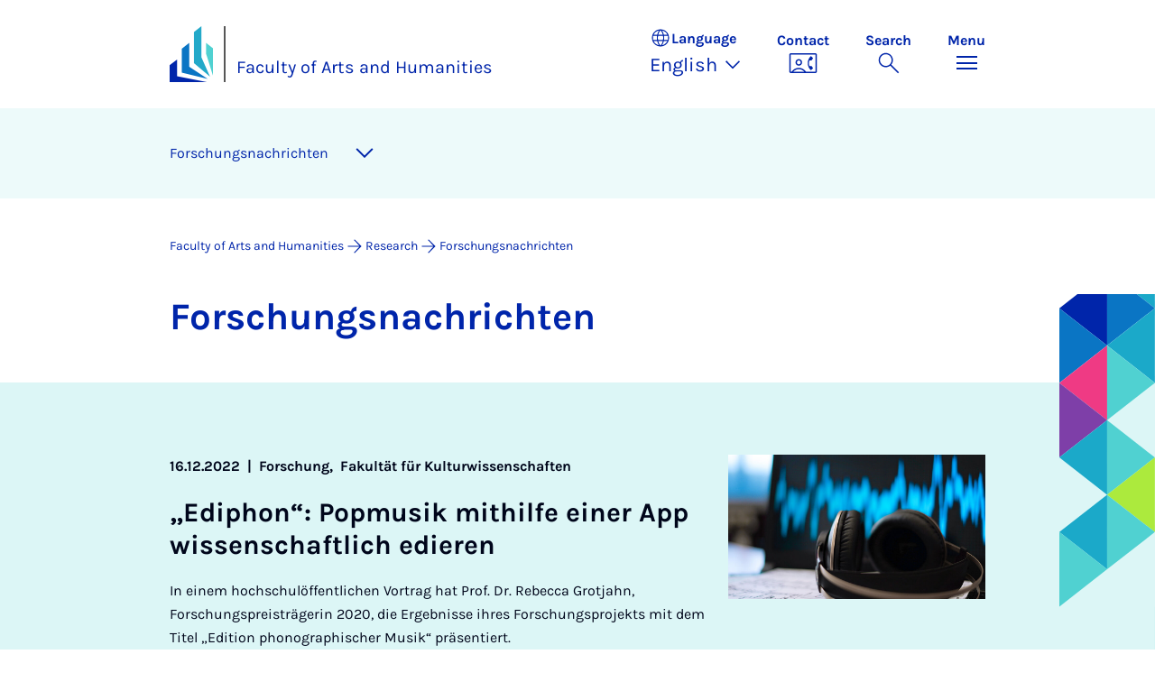

--- FILE ---
content_type: text/html; charset=utf-8
request_url: https://kw.uni-paderborn.de/en/forschung/forschungsnachrichten/page-10?tx_news_pi1%5B%40widget_0%5D%5BcurrentPage%5D=2&cHash=b6b9723a178945a9901730c6fa293fd1
body_size: 12080
content:
<!DOCTYPE html>
<html lang="en">
<head>

<meta charset="utf-8">
<!-- 
	Copyright Universität Paderborn

	This website is powered by TYPO3 - inspiring people to share!
	TYPO3 is a free open source Content Management Framework initially created by Kasper Skaarhoj and licensed under GNU/GPL.
	TYPO3 is copyright 1998-2026 of Kasper Skaarhoj. Extensions are copyright of their respective owners.
	Information and contribution at https://typo3.org/
-->


<link rel="icon" href="/_assets/2fef5a57ccfb6518b32ca960619c0f44/Icons/favicon.ico" type="image/vnd.microsoft.icon">
<title>Forschungsnachrichten - Faculty of Arts and Humanities | Paderborn University</title>
<meta name="generator" content="TYPO3 CMS">
<meta name="viewport" content="width=device-width, initial-scale=1, minimum-scale=1, maximum-scale=5">
<meta name="twitter:card" content="summary">
<meta property="upb:pageid" content="163744">
<meta property="upb:changed" content="22.10.2025 11:35:30">
<meta property="upb:changedts" content="1761125730">
<meta name="copyright" content="Universität Paderborn">


<link rel="stylesheet" href="/_assets/41f313ddc60e6583fa91411440628db0/Dist/Css/bootstrap.min.css?1768558488" media="all">
<link rel="stylesheet" href="/_assets/41f313ddc60e6583fa91411440628db0/Dist/Css/main.min.css?1768558488" media="all">
<link rel="stylesheet" href="/_assets/41f313ddc60e6583fa91411440628db0/Dist/Css/migration.min.css?1768558488" media="all">
<link rel="stylesheet" href="/_assets/41f313ddc60e6583fa91411440628db0/Dist/Css/form.min.css?1768558488" media="all">
<link rel="stylesheet" href="/_assets/a8952733f3b83a356cc583791cdab51b/Css/upbvideoshariff.css?1765275563" media="all">
<link rel="stylesheet" href="/_assets/90cf69ca398714856d10cc5ce2f52fad/css/upblibrecat.css?1764917050" media="all">
<link href="/_assets/41f313ddc60e6583fa91411440628db0/Dist/Css/newslist.min.css?1768558488" rel="stylesheet" >
<link href="/_assets/41f313ddc60e6583fa91411440628db0/Dist/Css/contact-card.min.css?1768558488" rel="stylesheet" >
<link href="/_assets/41f313ddc60e6583fa91411440628db0/Dist/Css/room-map.min.css?1768558488" rel="stylesheet" >
<link href="/_assets/41f313ddc60e6583fa91411440628db0/Dist/Css/stage.min.css?1768558488" rel="stylesheet" >
<link href="/_assets/41f313ddc60e6583fa91411440628db0/Dist/Css/anchor-navigation.min.css?1768558488" rel="stylesheet" >
<link href="/_assets/41f313ddc60e6583fa91411440628db0/Dist/Css/breadcrumb.min.css?1768558488" rel="stylesheet" >






<link rel="apple-touch-icon" sizes="57x57" href="/typo3conf/ext/upb_base/Resources/Public/Icons/favicons/apple-icon-57x57.png">
<link rel="apple-touch-icon" sizes="60x60" href="/typo3conf/ext/upb_base/Resources/Public/Icons/favicons/apple-icon-60x60.png">
<link rel="apple-touch-icon" sizes="72x72" href="/typo3conf/ext/upb_base/Resources/Public/Icons/favicons/apple-icon-72x72.png">
<link rel="apple-touch-icon" sizes="76x76" href="/typo3conf/ext/upb_base/Resources/Public/Icons/favicons/apple-icon-76x76.png">
<link rel="apple-touch-icon" sizes="114x114" href="/typo3conf/ext/upb_base/Resources/Public/Icons/favicons/apple-icon-114x114.png">
<link rel="apple-touch-icon" sizes="120x120" href="/typo3conf/ext/upb_base/Resources/Public/Icons/favicons/apple-icon-120x120.png">
<link rel="apple-touch-icon" sizes="144x144" href="/typo3conf/ext/upb_base/Resources/Public/Icons/favicons/apple-icon-144x144.png">
<link rel="apple-touch-icon" sizes="152x152" href="/typo3conf/ext/upb_base/Resources/Public/Icons/favicons/apple-icon-152x152.png">
<link rel="apple-touch-icon" sizes="180x180" href="/typo3conf/ext/upb_base/Resources/Public/Icons/favicons/apple-icon-180x180.png">
<link rel="icon" type="image/png" href="/typo3conf/ext/upb_base/Resources/Public/Icons/favicons/favicon-32x32.png" sizes="32x32">
<link rel="icon" type="image/png" href="/typo3conf/ext/upb_base/Resources/Public/Icons/favicons/favicon-96x96.png" sizes="96x96">
<link rel="icon" type="image/png" href="/typo3conf/ext/upb_base/Resources/Public/Icons/favicons/favicon-16x16.png" sizes="16x16">


<meta name="msapplication-TileImage" content="/typo3conf/ext/upb_base/Resources/Public/Icons/favicons/ms-icon-144x144.png">
<link href="/typo3conf/ext/upb/Resources/Public/Files/fonts/fontawesome-webfont.woff2" as="font" crossorigin>
<link rel="canonical" href="https://kw.uni-paderborn.de/en/forschung/forschungsnachrichten/page-10"/>
</head>
<body>

    
    

    
    








<header class="main-header sticky-top w-100">
    <nav class="navbar">
        <div class="container">
            
                    <div class="d-flex secondbrand-wrap">
                        <div class="imagemark-wrap">
                            <a class="navbar-imagemark" href="https://www.uni-paderborn.de/en/" title="Paderborn University - To the homepage">
                                
                                        <img alt="UPB Bildmarke" src="/_assets/41f313ddc60e6583fa91411440628db0/Dist/Media/images/imagemark.svg">
                                    
                            </a>
                        </div>
                        <div class="secondBrandBox">
                            
                                    
                                            <div class="secondBrandContent BrandContentText ">
                                                
                                                        <a href="/en/">
                                                            Faculty of Arts and Humanities
                                                        </a>
                                                    
                                            </div>
                                        
                                

                        </div>
                    </div>
                
            <div class="d-flex navbar-actions">
                <div class="navbar-action-item d-none d-lg-block lang-switch">
                    <button class="navbar-button" data-bs-toggle="popover" data-bs-placement="bottom"
                            data-bs-offset="-40,0" data-bs-content-id="popover-content" tabindex="0" role="button">
                        <span class="header">
                            <span>Language</span>
                            
<svg xmlns="http://www.w3.org/2000/svg" class="icon "><use xlink:href="#icon-language"></use></svg>

                            <span class="label">Language</span>
                        </span>
                        
                            
                        
                            
                                <span class="lang">English
<svg xmlns="http://www.w3.org/2000/svg" class="icon "><use xlink:href="#icon-expand_more"></use></svg>
</span>
                            
                        
                    </button>
                </div>
                
                    <div class="navbar-action-item d-none d-lg-block contact">
                        <a class="navbar-button" title="Continue to contact" href="/en/kontakt">
                            <span>Contact</span>
                            
<svg xmlns="http://www.w3.org/2000/svg" class="icon "><use xlink:href="#icon-contact_phone"></use></svg>

                        </a>
                    </div>
                
                <div class="d-flex navbar-actions_main">
                    <ul class="navbar-actions_main-items">
                        
                            <li class="d-none d-lg-block navbar-action-item">
                                <button class="navbar-button navbar-button--collapse-search" type="button"
                                        aria-controls="searchBarUPB" aria-expanded="false" aria-label="Toggle search">
                                    <span>Search</span>
                                    
<svg xmlns="http://www.w3.org/2000/svg" class="icon icon-open search"><use xlink:href="#icon-search"></use></svg>

                                    
<svg xmlns="http://www.w3.org/2000/svg" class="icon icon-close close"><use xlink:href="#icon-close"></use></svg>

                                </button>
                            </li>
                        
                        <li class="navbar-action-item">
                            <button class="navbar-button navbar-button--collapse-menu" type="button"
                                    aria-controls="navbarUPB" aria-expanded="false" aria-label="Toggle menu">
                                <span>Menu</span>
                                <div class="css-icon-wrapper">
                                    <div class="menu-toggle-icon"></div>
                                </div>
                            </button>
                        </li>
                    </ul>
                </div>
            </div>
        </div>
        <div id="popover-content" class="language-switcher d-none">
            <ul class="list-group list-group-flush">
                
                    
                    
                    
                        <li class="list-group-item" aria-current="false">
                            <a class="d-block" href="/forschung/forschungsnachrichten/seite-10">Deutsch</a>
                        </li>
                    
                
                    
                    
                    
                        <li class="list-group-item active" aria-current="true">
                            
                                    
                                        <a class="d-block disabled" href="/en/forschung/forschungsnachrichten/page-10" disabled="1" title="Not translated">English</a>
                                    
                                
                        </li>
                    
                
            </ul>
        </div>
    </nav>
    <nav class="navbar-collapse navbar-navigation bg-white collapse" id="navbarUPB">
        
<div class="container">
    <div class="row">
        <div class="col overflow-auto-mobile">
            <div class="controls">
                <button type="button" class="close-submenu">
                    Back
                </button>
                <ul class="breadcrumb" aria-label="breadcrumb">
                    <li>
                        <button type="button" aria-label="Back to main menu">
                            Main Menu
                        </button>
                    </li>
                </ul>
            </div>
            <div class="menu-wrapper">
                <div class="grid">
                    <ul class="main-menu" role="menubar">
                        
                            <li>
                                
                                        <button type="button" title="toggle submenu" class="toggle-submenu">
                                            Studium
                                            
<svg xmlns="http://www.w3.org/2000/svg" class="icon "><use xlink:href="#icon-arrow_forward"></use></svg>

                                        </button>
                                    
                                
                                    
    <ul role="menu">
        <li>
            <a href="/en/studies" role="">
                    Open Page &quot;Studium&quot;
            </a>
        </li>
        
            <li>
                
                        <button type="button" title="toggle submenu" class="toggle-submenu">
                            Studienorientierung
                            
<svg xmlns="http://www.w3.org/2000/svg" class="icon "><use xlink:href="#icon-arrow_forward"></use></svg>

                        </button>
                    
                
                    
    <ul role="menu">
        <li>
            <a href="/en/studium/studienorientierung" role="">
                    Open Page &quot;Studienorientierung&quot;
            </a>
        </li>
        
            <li>
                
                        <a href="/en/studium/studienorganisation/studienphasen-und-prozesse/studienstart-bachelor" role="">
                            Studienstart Bachelor
                        </a>
                    
                
            </li>
        
            <li>
                
                        <a href="/en/studium/studienorganisation/studienphasen-und-prozesse/studienstart-master" role="">
                            Studienstart Master
                        </a>
                    
                
            </li>
        
    </ul>

                
            </li>
        
            <li>
                
                        <button type="button" title="toggle submenu" class="toggle-submenu">
                            Studienangebot
                            
<svg xmlns="http://www.w3.org/2000/svg" class="icon "><use xlink:href="#icon-arrow_forward"></use></svg>

                        </button>
                    
                
                    
    <ul role="menu">
        <li>
            <a href="/en/studium/studienangebot" role="">
                    Open Page &quot;Studienangebot&quot;
            </a>
        </li>
        
            <li>
                
                        <a href="/en/studium/studienangebot/bachelor" role="">
                            Bachelor
                        </a>
                    
                
            </li>
        
            <li>
                
                        <a href="/en/studium/studienangebot/master" role="">
                            Master
                        </a>
                    
                
            </li>
        
            <li>
                
                        <a href="/en/graduiertenzentrum-kw/promovierende/phd-candidates" role="">
                            Promotion
                        </a>
                    
                
            </li>
        
    </ul>

                
            </li>
        
            <li>
                
                        <button type="button" title="toggle submenu" class="toggle-submenu">
                            Studienorganisation
                            
<svg xmlns="http://www.w3.org/2000/svg" class="icon "><use xlink:href="#icon-arrow_forward"></use></svg>

                        </button>
                    
                
                    
    <ul role="menu">
        <li>
            <a href="/en/studium/studienorganisation" role="">
                    Open Page &quot;Studienorganisation&quot;
            </a>
        </li>
        
            <li>
                
                        <a href="/en/studium/studienorganisation/studienphasen-und-prozesse/studien-und-semesterplanung" role="">
                            FAQs
                        </a>
                    
                
            </li>
        
            <li>
                
                        <a href="/en/studium/studienorganisation/studienphasen-und-prozesse/studien-und-semesterplanung" role="">
                            Fristen
                        </a>
                    
                
            </li>
        
            <li>
                
                        <button type="button" title="toggle submenu" class="toggle-submenu">
                            Studienphasen und -prozesse
                            
<svg xmlns="http://www.w3.org/2000/svg" class="icon "><use xlink:href="#icon-arrow_forward"></use></svg>

                        </button>
                    
                
                    
    <ul role="menu">
        <li>
            <a href="/en/studium/studienorganisation/studienphasen-und-prozesse" role="">
                    Open Page &quot;Studienphasen und -prozesse&quot;
            </a>
        </li>
        
            <li>
                
                        <a href="/en/studium/studienorganisation/studienphasen-und-prozesse/bewerbung-und-einschreibung" role="">
                            Bewerbung und Einschreibung
                        </a>
                    
                
            </li>
        
            <li>
                
                        <a href="/en/studium/studienorganisation/studienphasen-und-prozesse/studienstart-bachelor" role="">
                            Studienstart Bachelor
                        </a>
                    
                
            </li>
        
            <li>
                
                        <a href="/en/studium/studienorganisation/studienphasen-und-prozesse/studienstart-master" role="">
                            Studienstart Master
                        </a>
                    
                
            </li>
        
            <li>
                
                        <a href="/en/studium/studienorganisation/studienphasen-und-prozesse/studien-und-semesterplanung" role="">
                            Studien- und Semesterplanung
                        </a>
                    
                
            </li>
        
            <li>
                
                        <a href="/en/studium/studienorganisation/studienphasen-und-prozesse/rueckmeldung-beurlaubung-exmatrikulation-und-studienabschluss" role="">
                            Rückmeldung, Beurlaubung, Exmatrikulation und Studienabschluss
                        </a>
                    
                
            </li>
        
            <li>
                
                        <a href="/en/studium/studienorganisation/studienphasen-und-prozesse/abschlussarbeit-und-studienende" role="">
                            Abschlussarbeit und Studienende
                        </a>
                    
                
            </li>
        
            <li>
                
                        <a href="/en/studium/studienorganisation/studienphasen-und-prozesse/abschlussarbeit-und-studienende/abschlussfeier-preisverleihung" role="">
                            Abschlussfeier und Preisverleihung
                        </a>
                    
                
            </li>
        
    </ul>

                
            </li>
        
            <li>
                
                        <button type="button" title="toggle submenu" class="toggle-submenu">
                            Prüfungen und Leistungen
                            
<svg xmlns="http://www.w3.org/2000/svg" class="icon "><use xlink:href="#icon-arrow_forward"></use></svg>

                        </button>
                    
                
                    
    <ul role="menu">
        <li>
            <a href="/en/studium/studienorganisation/pruefungen-und-leistungen" role="">
                    Open Page &quot;Prüfungen und Leistungen&quot;
            </a>
        </li>
        
            <li>
                
                        <a href="/en/studium/studienorganisation/studienphasen-und-prozesse/studien-und-semesterplanung" role="">
                            Prüfungstermine
                        </a>
                    
                
            </li>
        
            <li>
                
                        <a href="/en/studium/studienorganisation/pruefungen-und-leistungen/pruefungsordnungen-und-checklisten" role="">
                            Prüfungsordnungen und Checklisten
                        </a>
                    
                
            </li>
        
            <li>
                
                        <a href="/en/studium/studienorganisation/studienphasen-und-prozesse/studien-und-semesterplanung" role="">
                            FAQs
                        </a>
                    
                
            </li>
        
            <li>
                
                        <a href="/en/fakultaet/gremien/pruefungsausschuesse-der-studiengaenge" role="">
                            Prüfungsausschüsse
                        </a>
                    
                
            </li>
        
    </ul>

                
            </li>
        
            <li>
                
                        <a href="/en/studium/studienorganisation/alle-formulare-fuer-studium-und-lehre" role="">
                            Übersichtsseite: Formulare für Studium und Lehre
                        </a>
                    
                
            </li>
        
            <li>
                
                        <button type="button" title="toggle submenu" class="toggle-submenu">
                            Zusatzqualifikationen, Kompetenzerwerb &amp; Engagement
                            
<svg xmlns="http://www.w3.org/2000/svg" class="icon "><use xlink:href="#icon-arrow_forward"></use></svg>

                        </button>
                    
                
                    
    <ul role="menu">
        <li>
            <a href="/en/studium/studienorganisation/zusatzqualifikationen-kompetenzerwerb-und-engagement" role="">
                    Open Page &quot;Zusatzqualifikationen, Kompetenzerwerb &amp; Engagement&quot;
            </a>
        </li>
        
            <li>
                
                        <a href="/en/studium/studienorganisation/zusatzqualifikationen-kompetenzerwerb-und-engagement/kulturwoche" role="">
                            Kulturwoche
                        </a>
                    
                
            </li>
        
    </ul>

                
            </li>
        
    </ul>

                
            </li>
        
            <li>
                
                        <button type="button" title="toggle submenu" class="toggle-submenu">
                            International studieren
                            
<svg xmlns="http://www.w3.org/2000/svg" class="icon "><use xlink:href="#icon-arrow_forward"></use></svg>

                        </button>
                    
                
                    
    <ul role="menu">
        <li>
            <a href="/en/international/studium-international" role="">
                    Open Page &quot;International studieren&quot;
            </a>
        </li>
        
            <li>
                
                        <a href="/en/international/studium-international/infowoche-ab-ins-ausland" role="">
                            Infowoche &quot;Ab ins Ausland&quot;
                        </a>
                    
                
            </li>
        
            <li>
                
                        <a href="/en/international/studium-international/outgoing" role="">
                            Outgoing
                        </a>
                    
                
            </li>
        
            <li>
                
                        <a href="/en/international/study-international/incoming" role="">
                            Incoming
                        </a>
                    
                
            </li>
        
    </ul>

                
            </li>
        
            <li>
                
                        <button type="button" title="toggle submenu" class="toggle-submenu">
                            Unterstützungsangebote und Anlaufstellen
                            
<svg xmlns="http://www.w3.org/2000/svg" class="icon "><use xlink:href="#icon-arrow_forward"></use></svg>

                        </button>
                    
                
                    
    <ul role="menu">
        <li>
            <a href="/en/studium/unterstuetzungsangebote-und-anlaufstellen" role="">
                    Open Page &quot;Unterstützungsangebote und Anlaufstellen&quot;
            </a>
        </li>
        
            <li>
                
                        <a href="/en/studium/unterstuetzungsangebote-und-anlaufstellen/begriffe-im-studium" role="">
                            Begriffe im Studium
                        </a>
                    
                
            </li>
        
            <li>
                
                        <a href="/en/studium/unterstuetzungsangebote-und-anlaufstellen/lehrenden-support" role="">
                            Lehrenden-Support
                        </a>
                    
                
            </li>
        
            <li>
                
                        <a href="/en/studium/unterstuetzungsangebote-und-anlaufstellen/praktikumskoordination" role="">
                            Praktikumskoordination
                        </a>
                    
                
            </li>
        
            <li>
                
                        <a href="/en/studium/fachschaften" role="">
                            Studentische Vertretungen, Fachschaftsräte und Initiativen
                        </a>
                    
                
            </li>
        
            <li>
                
                        <a href="/en/studium/unterstuetzungsangebote-und-anlaufstellen/studienbuerokw" role="">
                            StudienbüroKW
                        </a>
                    
                
            </li>
        
    </ul>

                
            </li>
        
    </ul>

                                
                            </li>
                        
                            <li>
                                
                                        <button type="button" title="toggle submenu" class="toggle-submenu">
                                            Forschung
                                            
<svg xmlns="http://www.w3.org/2000/svg" class="icon "><use xlink:href="#icon-arrow_forward"></use></svg>

                                        </button>
                                    
                                
                                    
    <ul role="menu">
        <li>
            <a href="/en/research" role="">
                    Open Page &quot;Forschung&quot;
            </a>
        </li>
        
            <li>
                
                        <a href="/en/forschung/forschung-zentren-werkstaetten-und-labore" role="">
                            Forschung: Zentren, Werkstätten und Labor­e
                        </a>
                    
                
            </li>
        
            <li>
                
                        <a href="/en/forschung/forschungsprojekte" role="">
                            Projekte
                        </a>
                    
                
            </li>
        
            <li>
                
                        <a href="/en/forschung/publikationen" role="">
                            Publikationen
                        </a>
                    
                
            </li>
        
            <li>
                
                        <a href="/en/research/research-reserve-and-committee" role="">
                            For­schungs­för­de­rung: Forschungsreserve und -kommission
                        </a>
                    
                
            </li>
        
            <li>
                
                        <a href="/en/forschung/forschungsnachrichten" role="">
                            Forschungsnachrichten
                        </a>
                    
                
            </li>
        
            <li>
                
                        <button type="button" title="toggle submenu" class="toggle-submenu">
                            Wis­­sen­­schaft­­li­che Qua­­li­­fi­­zie­rung im Graduiertenzentrum KW
                            
<svg xmlns="http://www.w3.org/2000/svg" class="icon "><use xlink:href="#icon-arrow_forward"></use></svg>

                        </button>
                    
                
                    
    <ul role="menu">
        <li>
            <a href="/en/graduate-center-kw" role="">
                    Open Page &quot;Wis­­sen­­schaft­­li­che Qua­­li­­fi­­zie­rung im Graduiertenzentrum KW&quot;
            </a>
        </li>
        
            <li>
                
                        <a href="/en/graduiertenzentrum-kw/promovierende/phd-candidates" role="">
                            Promotionsinteressierte
                        </a>
                    
                
            </li>
        
            <li>
                
                        <a href="/en/graduiertenzentrum-kw/promovierende/phd-candidates" role="">
                            Promovierende
                        </a>
                    
                
            </li>
        
            <li>
                
                        <a href="/en/graduiertenzentrum-kw/post-docs/postdocs" role="">
                            Postdocs
                        </a>
                    
                
            </li>
        
            <li>
                
                        <a href="/en/graduiertenzentrum-kw/jun-prof/junior-professors" role="">
                            Juniorprofessur
                        </a>
                    
                
            </li>
        
            <li>
                
                        <a href="/en/graduiertenzentrum-kw/post-docs/das-habilitationsverfahren/habilitation-postdoctoral-qualification-at-the-faculty-of-arts-and-humanities" role="">
                            Habilitationsverfahren
                        </a>
                    
                
            </li>
        
            <li>
                
                        <a href="/en/graduate-center-kw" role="">
                            Graduiertenzentrum KW
                        </a>
                    
                
            </li>
        
            <li>
                
                        <a href="https://www.uni-paderborn.de/jennyalonicenter" role="">
                            Jenny Aloni Center for Early-Career Researchers
                        </a>
                    
                
            </li>
        
    </ul>

                
            </li>
        
    </ul>

                                
                            </li>
                        
                            <li>
                                
                                        <button type="button" title="toggle submenu" class="toggle-submenu">
                                            International
                                            
<svg xmlns="http://www.w3.org/2000/svg" class="icon "><use xlink:href="#icon-arrow_forward"></use></svg>

                                        </button>
                                    
                                
                                    
    <ul role="menu">
        <li>
            <a href="/en/international" role="">
                    Open Page &quot;International&quot;
            </a>
        </li>
        
            <li>
                
                        <a href="/en/international/studium-international" role="">
                            Studium International
                        </a>
                    
                
            </li>
        
            <li>
                
                        <a href="/en/international/lehre-international" role="">
                            Lehre International
                        </a>
                    
                
            </li>
        
    </ul>

                                
                            </li>
                        
                            <li>
                                
                                        <button type="button" title="toggle submenu" class="toggle-submenu">
                                            Fakultät
                                            
<svg xmlns="http://www.w3.org/2000/svg" class="icon "><use xlink:href="#icon-arrow_forward"></use></svg>

                                        </button>
                                    
                                
                                    
    <ul role="menu">
        <li>
            <a href="/en/" role="">
                    Open Page &quot;Fakultät&quot;
            </a>
        </li>
        
            <li>
                
                        <button type="button" title="toggle submenu" class="toggle-submenu">
                            Über die Fakultät
                            
<svg xmlns="http://www.w3.org/2000/svg" class="icon "><use xlink:href="#icon-arrow_forward"></use></svg>

                        </button>
                    
                
                    
    <ul role="menu">
        <li>
            <a href="/en/fakultaet/ueber-die-fakultaet" role="">
                    Open Page &quot;Über die Fakultät&quot;
            </a>
        </li>
        
            <li>
                
                        <a href="/en/fakultaet/akademische-auszeichnungen-und-ehrungen" role="">
                            Akademische Auszeichnungen und Ehrungen
                        </a>
                    
                
            </li>
        
            <li>
                
                        <a href="/en/kontakt" role="">
                            Kontakt, Anreise und Lageplan
                        </a>
                    
                
            </li>
        
            <li>
                
                        <a href="/en/fakultaet/kurzportrait" role="">
                            Kurzportrait
                        </a>
                    
                
            </li>
        
            <li>
                
                        <a href="/en/fakultaet/kurzportrait" role="">
                            Fakultätsordnung
                        </a>
                    
                
            </li>
        
            <li>
                
                        <a href="/en/fakultaet/kurzportrait" role="">
                            Fakultätsentwicklungsplan
                        </a>
                    
                
            </li>
        
    </ul>

                
            </li>
        
            <li>
                
                        <a href="/en/news" role="">
                            Nachrichten aus der KW
                        </a>
                    
                
            </li>
        
            <li>
                
                        <a href="/en/events" role="">
                            Veranstaltungen aus der KW
                        </a>
                    
                
            </li>
        
            <li>
                
                        <button type="button" title="toggle submenu" class="toggle-submenu">
                            Organisation
                            
<svg xmlns="http://www.w3.org/2000/svg" class="icon "><use xlink:href="#icon-arrow_forward"></use></svg>

                        </button>
                    
                
                    
    <ul role="menu">
        <li>
            <a href="/en/fakultaet/organisation" role="">
                    Open Page &quot;Organisation&quot;
            </a>
        </li>
        
            <li>
                
                        <a href="/en/fakultaet/dekanat" role="">
                            Dekanat
                        </a>
                    
                
            </li>
        
            <li>
                
                        <a href="/en/fakultaet/dekanat/geschaeftsfuehrung-kw" role="">
                            Geschäftsführung
                        </a>
                    
                
            </li>
        
            <li>
                
                        <a href="/en/fakultaet/dekanat/sekretariate-im-dekanat" role="">
                            Sekretariate des Dekanats
                        </a>
                    
                
            </li>
        
            <li>
                
                        <a href="/en/fakultaet/dekanatsmitarbeiterinnen" role="">
                            Dekanatsmitarbeiter*innen
                        </a>
                    
                
            </li>
        
            <li>
                
                        <a href="/en/faculty/equal-opportunities-officer" role="">
                            Gleichstellungsbeauftragte
                        </a>
                    
                
            </li>
        
    </ul>

                
            </li>
        
            <li>
                
                        <button type="button" title="toggle submenu" class="toggle-submenu">
                            Gremien
                            
<svg xmlns="http://www.w3.org/2000/svg" class="icon "><use xlink:href="#icon-arrow_forward"></use></svg>

                        </button>
                    
                
                    
    <ul role="menu">
        <li>
            <a href="/en/fakultaet/gremien" role="">
                    Open Page &quot;Gremien&quot;
            </a>
        </li>
        
            <li>
                
                        <a href="/en/fakultaet/fakultaetsrat" role="">
                            Fakultätsrat
                        </a>
                    
                
            </li>
        
            <li>
                
                        <a href="/en/research/research-reserve-and-committee" role="">
                            Forschungskommission
                        </a>
                    
                
            </li>
        
            <li>
                
                        <a href="/en/fakultaet/gremien/kommission-zur-feststellung-der-eignung-im-fach-kunst" role="">
                            Kommission zur Feststellung der Eignung im Fach Kunst
                        </a>
                    
                
            </li>
        
            <li>
                
                        <a href="/en/fakultaet/gremien/kommission-zur-qualitaetsverbesserung-in-lehre-und-studium" role="">
                            Kommission zur Qualitätsverbesserung in Lehre und Studium
                        </a>
                    
                
            </li>
        
            <li>
                
                        <a href="/en/fakultaet/gremien/phd-board-promotionsausschuss" role="">
                            Promotionsausschuss
                        </a>
                    
                
            </li>
        
            <li>
                
                        <a href="/en/fakultaet/gremien/pruefungsausschuss-altsprachen-altgriechisch-latein-und-hebraeisch" role="">
                            Prüfungsausschuss Altsprachen (Altgriechisch, Latein und Hebräisch)
                        </a>
                    
                
            </li>
        
            <li>
                
                        <a href="/en/fakultaet/gremien/pruefungsausschuesse-der-studiengaenge" role="">
                            Prüfungsausschüsse der Studiengänge
                        </a>
                    
                
            </li>
        
            <li>
                
                        <a href="/en/fakultaet/gremien/pruefungsausschuss-unicertr" role="">
                            Prüfungsausschuss UNIcert®
                        </a>
                    
                
            </li>
        
            <li>
                
                        <a href="/en/fakultaet/gremien/qualitaetsmanagementkommission" role="">
                            Qualitätsmanagementkommission
                        </a>
                    
                
            </li>
        
            <li>
                
                        <a href="/en/fakultaet/gremien/studienbeirat" role="">
                            Studienbeirat
                        </a>
                    
                
            </li>
        
    </ul>

                
            </li>
        
            <li>
                
                        <button type="button" title="toggle submenu" class="toggle-submenu">
                            Beratung und Unterstützung
                            
<svg xmlns="http://www.w3.org/2000/svg" class="icon "><use xlink:href="#icon-arrow_forward"></use></svg>

                        </button>
                    
                
                    
    <ul role="menu">
        <li>
            <a href="/en/fakultaet/beratung-und-unterstuetzung" role="">
                    Open Page &quot;Beratung und Unterstützung&quot;
            </a>
        </li>
        
            <li>
                
                        <a href="/en/fakultaet/anlaufstellen-in-konfliktsituationen" role="">
                            Anlaufstellen in Konfliktsituationen
                        </a>
                    
                
            </li>
        
            <li>
                
                        <a href="/en/translate-to-english-graduiertenforum-der-fakultaet-fuer-kulturwissenschaften" role="">
                            Graduiertenforum KW
                        </a>
                    
                
            </li>
        
            <li>
                
                        <a href="/en/graduate-center-kw" role="">
                            Graduiertenzentrum KW
                        </a>
                    
                
            </li>
        
            <li>
                
                        <a href="/en/international" role="">
                            Internationales
                        </a>
                    
                
            </li>
        
            <li>
                
                        <a href="/en/fakultaet/it-support" role="">
                            IT-Support für Lehrende und Mitarbeitende
                        </a>
                    
                
            </li>
        
            <li>
                
                        <a href="/en/studium/unterstuetzungsangebote-und-anlaufstellen/praktikumskoordination" role="">
                            Praktikumskoordination KW
                        </a>
                    
                
            </li>
        
            <li>
                
                        <a href="/en/sekretariatsnetz-kw" role="">
                            Sekretariatsnetz KW
                        </a>
                    
                
            </li>
        
            <li>
                
                        <a href="/en/studium/unterstuetzungsangebote-und-anlaufstellen/studienbuerokw" role="">
                            Studienbüro KW
                        </a>
                    
                
            </li>
        
            <li>
                
                        <a href="/en/fakultaet/vertrauenspersonen-der-kw-fuer-mitarbeitende-in-technik-und-verwaltung" role="">
                            Vertrauenspersonen der KW für Mitarbeitende in Technik und Verwaltung
                        </a>
                    
                
            </li>
        
    </ul>

                
            </li>
        
    </ul>

                                
                            </li>
                        
                            <li>
                                
                                        <button type="button" title="toggle submenu" class="toggle-submenu">
                                            Institute und Zentren
                                            
<svg xmlns="http://www.w3.org/2000/svg" class="icon "><use xlink:href="#icon-arrow_forward"></use></svg>

                                        </button>
                                    
                                
                                    
    <ul role="menu">
        <li>
            <a href="/en/institutes-seminars-centers" role="">
                    Open Page &quot;Institute und Zentren&quot;
            </a>
        </li>
        
            <li>
                
                        <button type="button" title="toggle submenu" class="toggle-submenu">
                            Institute und Professuren
                            
<svg xmlns="http://www.w3.org/2000/svg" class="icon "><use xlink:href="#icon-arrow_forward"></use></svg>

                        </button>
                    
                
                    
    <ul role="menu">
        <li>
            <a href="/en/institute-und-professuren" role="">
                    Open Page &quot;Institute und Professuren&quot;
            </a>
        </li>
        
            <li>
                
                        <a href="/en/department-of-english-and-american-studies" role="">
                            Institut für Anglistik und Amerikanistik
                        </a>
                    
                
            </li>
        
            <li>
                
                        <a href="/en/institute-of-educational-science" role="">
                            Institut für Erziehungswissenschaft
                        </a>
                    
                
            </li>
        
            <li>
                
                        <a href="/en/institut-fuer-evangelische-theologie" role="">
                            Institut für Evangelische Theologie
                        </a>
                    
                
            </li>
        
            <li>
                
                        <a href="/en/institute-for-german-language-and-comparative-literature" role="">
                            Institut für Germanistik und Vergleichende Literaturwissenschaft
                        </a>
                    
                
            </li>
        
            <li>
                
                        <a href="/en/historical-institute" role="">
                            Historisches Institut
                        </a>
                    
                
            </li>
        
            <li>
                
                        <a href="/en/subject-philosophy" role="">
                            Institut für Humanwissenschaften - Fach Philosophie
                        </a>
                    
                
            </li>
        
            <li>
                
                        <a href="/en/subject-psychology" role="">
                            Institut für Humanwissenschaften - Fach Psychologie
                        </a>
                    
                
            </li>
        
            <li>
                
                        <a href="/en/subject-sociology" role="">
                            Institut für Humanwissenschaften - Fach Soziologie
                        </a>
                    
                
            </li>
        
            <li>
                
                        <a href="/en/paderborn-institute-of-islamic-theology" role="">
                            Paderborn Institute of Islamic Theology
                        </a>
                    
                
            </li>
        
            <li>
                
                        <a href="/en/institute-for-catholic-theology" role="">
                            Institut für Katholische Theologie
                        </a>
                    
                
            </li>
        
            <li>
                
                        <a href="/en/kunst-musik-textil" role="">
                            Institut für Kunst / Musik / Textil
                        </a>
                    
                
            </li>
        
            <li>
                
                        <a href="/en/institut-fuer-medienwissenschaften" role="">
                            Institut für Medienwissenschaften
                        </a>
                    
                
            </li>
        
            <li>
                
                        <a href="/en/department-of-romance-studies" role="">
                            Institut für Romanistik
                        </a>
                    
                
            </li>
        
            <li>
                
                        <a href="https://www.muwi-detmold-paderborn.de/" role="">
                            Musikwissenschaftliches Seminar Detmold / Paderborn
                        </a>
                    
                
            </li>
        
            <li>
                
                        <a href="/en/institute-und-zentren/die-professorinnen-der-fakultaet" role="">
                            Professuren der KW
                        </a>
                    
                
            </li>
        
    </ul>

                
            </li>
        
            <li>
                
                        <button type="button" title="toggle submenu" class="toggle-submenu">
                            Zentren
                            
<svg xmlns="http://www.w3.org/2000/svg" class="icon "><use xlink:href="#icon-arrow_forward"></use></svg>

                        </button>
                    
                
                    
    <ul role="menu">
        <li>
            <a href="/en/institutes-seminars-centers" role="">
                    Open Page &quot;Zentren&quot;
            </a>
        </li>
        
            <li>
                
                        <a href="/en/belz" role="">
                            Belgienzentrum (BELZ)
                        </a>
                    
                
            </li>
        
            <li>
                
                        <a href="https://historyofwomenphilosophers.org/" role="">
                            Center for the History of Women Philosophers and Scientists
                        </a>
                    
                
            </li>
        
            <li>
                
                        <a href="/en/cpop-transdisciplinary-research-centre-for-popular-music-cultures-and-creative-economies" role="">
                            C:POP. Transdisciplinary Research Center for Popular Music Cultures and Creative Economies
                        </a>
                    
                
            </li>
        
            <li>
                
                        <a href="/en/ieman" role="">
                            Institut zur interdisziplinären Erforschung des Mittelalters und seines Nachwirkens (IEMAN)
                        </a>
                    
                
            </li>
        
            <li>
                
                        <a href="/en/graduate-center-kw" role="">
                            Graduiertenzentrum KW
                        </a>
                    
                
            </li>
        
            <li>
                
                        <a href="/en/ibfm" role="">
                            Institut für Begabungsforschung in der Musik (IBFM)
                        </a>
                    
                
            </li>
        
            <li>
                
                        <a href="/en/historisches-institut/materielles-und-immaterielles-kulturerbe/kompetenzzentrum" role="">
                            Kom­pe­tenz­zen­trum für Kul­tur­er­be: ma­te­ri­ell - im­ma­te­ri­ell - di­gi­tal
                        </a>
                    
                
            </li>
        
            <li>
                
                        <a href="/en/seminar-fuer-juedische-studien-pnina-nave-levinson" role="">
                            Seminar für Jüdische Studien (Pnina Navè Levinson Seminar für Jüdische Studien)
                        </a>
                    
                
            </li>
        
            <li>
                
                        <a href="/en/zentrum-fuer-deutschsprachige-gegenwartsliteratur-zdg" role="">
                            Zentrum für deutschsprachige Gegenwartsliteratur (ZdG)
                        </a>
                    
                
            </li>
        
            <li>
                
                        <a href="/en/gender-studies" role="">
                            Zentrum für Geschlechterstudien/Gender Studies (ZG)
                        </a>
                    
                
            </li>
        
            <li>
                
                        <a href="/en/zekk" role="">
                            Zentrum für Komparative Theologie und Kulturwissenschaften (ZeKK)
                        </a>
                    
                
            </li>
        
            <li>
                
                        <a href="https://www.uni-paderborn.de/zenmem" role="">
                            Zentrum Musik – Edition – Medien (ZenMEM)
                        </a>
                    
                
            </li>
        
            <li>
                
                        <a href="http://www.uni-paderborn.de/zfs" role="">
                            Zentrum für Sprachlehre (ZfS)
                        </a>
                    
                
            </li>
        
    </ul>

                
            </li>
        
            <li>
                
                        <a href="/en/institute-und-zentren/die-professorinnen-der-fakultaet" role="">
                            Professuren der KW
                        </a>
                    
                
            </li>
        
            <li>
                
                        <a href="/en/institute-und-zentren/die-sekretariate-der-fakultaet" role="">
                            Sekretariate der KW
                        </a>
                    
                
            </li>
        
    </ul>

                                
                            </li>
                        
                    </ul>
                    <div class="active-submenu"></div>
                </div>
            </div>
            <div class="more-links">
                
                
            </div>
        </div>
    </div>
</div>





    </nav>
    <div class="navbar-collapse navbar-search bg-white collapse" id="searchBarUPB">
        <div class="container">
            <form class="form-inline" id="searchbox_000811303303555764227:ajae23nnrte"
                  action="https://www.google.com/cse" accept-charset="utf-8">
                <input type="hidden" name="cx" value="000811303303555764227:ajae23nnrte" />
                <input type="hidden" name="cof" value="FORID:0" />
                <div class="input-group">
                    <input class="form-control" type="search" name="q"
                        placeholder="Search (Google)"
                        aria-label="Search">
                    <button class="btn btn-primary search-submit-btn" type="submit">
                        
<svg xmlns="http://www.w3.org/2000/svg" class="icon icon-open"><use xlink:href="#icon-search"></use></svg>

                    </button>
                </div>
            </form>
            <script type="text/javascript">
                let form = document.getElementById("searchbox_000811303303555764227:ajae23nnrte");
                form.action='https://www.uni-paderborn.de/en/search';
                form.cof.value='FORID:11';
            </script>
        </div>
    </div>
</header>



    
    






        
        
        
    



    
        
        




<nav class="navbar navbar-scrollspy navbar-scrollspy-noStage navbar-expand-xl sticky-top">
    <div class="container">
        <div class="row g-0">
            <div class="navbar-mobile">
                <a class="navbar-title text-primary text-decoration-none d-xl-none" href="#"></a>
                <button class="navbar-toggler d-xl-none" type="button" data-bs-toggle="collapse"
                        data-bs-target="#navbarScroll-0" aria-controls="navbarScroll" aria-expanded="false"
                        aria-label="Toggle navigation">
                    
<svg xmlns="http://www.w3.org/2000/svg" class="icon "><use xlink:href="#icon-expand_more"></use></svg>

                </button>
                <div id="navbarScroll-0" class="collapse navbar-collapse">
                    <div id="main-scroll-nav" class="navbar-nav navbar-nav-scroll">
                        
                    </div>
                    <div class="navbar-nav-scroll-buttons" hidden>
                        <button class="navbar-nav-scroll-button navbar-nav-scroll-button-left" type="button">
                            
<svg xmlns="http://www.w3.org/2000/svg" class="icon "><use xlink:href="#icon-chevron_left"></use></svg>

                        </button>
                        <button class="navbar-nav-scroll-button navbar-nav-scroll-button-right" type="button">
                            
<svg xmlns="http://www.w3.org/2000/svg" class="icon "><use xlink:href="#icon-chevron_right"></use></svg>

                        </button>
                    </div>
                </div>
            </div>
        </div>
    </div>
</nav>



    

    
        

<div class="container container-breadcrumb">
    <nav class="breadcrumb-nav" aria-label="breadcrumb">
        <ol class="breadcrumb" itemscope itemtype="https://schema.org/BreadcrumbList">
            
                
                <li class="breadcrumb-item active"
                    itemtype="https://schema.org/ListItem"
                    itemprop="itemListElement"
                    itemscope
                    >
                    
                            <a href="/en/" itemprop="item" title="Faculty of Arts and Humanities">
                                <span itemprop="name">Faculty of Arts and Humanities</span>
                            </a>
                        
                    <meta itemprop="position" content="1"/>
                </li>
                
                    
<svg xmlns="http://www.w3.org/2000/svg" class="icon "><use xlink:href="#icon-arrow_forward"></use></svg>

                
            
                
                <li class="breadcrumb-item active"
                    itemtype="https://schema.org/ListItem"
                    itemprop="itemListElement"
                    itemscope
                    >
                    
                            <a href="/en/research" itemprop="item" title="Research">
                                <span itemprop="name">Research</span>
                            </a>
                        
                    <meta itemprop="position" content="2"/>
                </li>
                
                    
<svg xmlns="http://www.w3.org/2000/svg" class="icon "><use xlink:href="#icon-arrow_forward"></use></svg>

                
            
                
                <li class="breadcrumb-item active"
                    itemtype="https://schema.org/ListItem"
                    itemprop="itemListElement"
                    itemscope
                    aria-current="page">
                    
                            <a href="/en/forschung/forschungsnachrichten" itemprop="item" title="Forschungsnachrichten">
                                <span itemprop="name">Forschungsnachrichten</span>
                            </a>
                        
                    <meta itemprop="position" content="3"/>
                </li>
                
            
        </ol>
    </nav>
</div>


    

    
    <main class="main-content">
        
            <!--TYPO3SEARCH_begin--><div id="c508061" class="frame frame-layout-0">
                
                
                    



                
                
                    

    



                
                

    
    




		
		<div class="news">
			
			
    <!--TYPO3SEARCH_end-->
    
            



    <section class="news-list-view" id="news-container">
    

    <header class="container">
        

    
    
            
                

    
    
            <h2 class="ce-headline-left" data-scrollspy-text="" 
    >
                
                    
                    Forschung&shy;sna&shy;chricht&shy;en
                
            </h2>
        



            
        



    </header>



    <div class="container">
        <div class="news-list-items">
            
                    
                    
                        

        

        <div class="news-list-item news-list-item--top-news"
             itemscope
             itemtype="https://schema.org/NewsArticle">
            <div class="row">
                <div class="col-12 col-md-4 order-md-2">
                    <div class="news-list-item_image">
                        
                        
					        
						        
                                    <figure>
                                        <picture>
                                            <source srcset="/fileadmin/_processed_/1/c/csm_Popmusik_edieren_f7bb3de885.jpg" media="(max-width: 768px)">
							                <img loading="lazy" src="/fileadmin/_processed_/1/c/csm_Popmusik_edieren_393d6b6e92.jpg" width="992" height="558" alt="" />
                                            
                                        </picture>
                                    </figure>
						        
					        
			            
                    </div>
                </div>
                <div class="col-12 col-md-8">
                    <div class="news-list-item_body">
                        <div class="news-list-item_header">
                            <div class="news-list-item_meta" itemprop="datePublished"
                                 content="2022-12-16">
                                
                                <span class="news-list-item_date">
                                    
                                            16.12.2022
                                            
                                        
                                </span>
                                
                                    <span class="news-list-item_categories">
                                        &nbsp;|&nbsp;
                                        
                                            
                                                    <span>
                                                        Forschung,&nbsp;
                                                    </span>
                                                
                                        
                                            
                                                    <span>
                                                        Fakultät für Kulturwissenschaften
                                                    </span>
                                                
                                        
                                    </span>
                                
                            </div>
                            <a title="„Ediphon“: Popmusik mithilfe einer App wissenschaftlich edieren " href="/en/forschung/nachricht/ediphon-popmusik-mithilfe-einer-app-wissenschaftlich-edieren-forschungspreistraegerin-der-universitaet-paderborn-praesentiert-ergebnisse">
                                <h3 class="news-list-item_headline" itemprop="headline">
                                    „Edi&shy;phon“: Pop&shy;musik mith&shy;il&shy;fe ein&shy;er App wis&shy;senschaft&shy;lich edier&shy;en
                                </h3>
                            </a>
                        </div>

                        <div class="news-list-item_content">
                            <p class="news-list-item_teaser">
                                
                                        In einem hochschulöffentlichen Vortrag hat Prof. Dr. Rebecca Grotjahn, Forschungspreisträgerin 2020, die Ergebnisse ihres Forschungsprojekts mit dem Titel „Edition phonographischer Musik“ präsentiert. 
                                    
                            </p>
                            <a class="txt-link" title="„Ediphon“: Popmusik mithilfe einer App wissenschaftlich edieren " href="/en/forschung/nachricht/ediphon-popmusik-mithilfe-einer-app-wissenschaftlich-edieren-forschungspreistraegerin-der-universitaet-paderborn-praesentiert-ergebnisse">
                                
<svg xmlns="http://www.w3.org/2000/svg" class="icon arrow_forward"><use xlink:href="#icon-arrow_forward"></use></svg>

                                <span class="txt">
                                    Read more
                                </span>
                            </a>
                        </div>
                    </div>
                </div>
            </div>
        </div>
    


                    
                    
                        


    <ul class="f3-widget-paginator">
        
                
                <li class="previous">
                    <a href="/en/forschung/forschungsnachrichten/page-4" title="">
                        


                    </a>
                </li>
            
        
        
            
                    <li>
                        <a href="/en/forschung/forschungsnachrichten/page-1">1</a>
                    </li>
                

        
            
                    <li>
                        <a href="/en/forschung/forschungsnachrichten/page-2">2</a>
                    </li>
                

        
            
                    <li>
                        <a href="/en/forschung/forschungsnachrichten/page-3">3</a>
                    </li>
                

        
            
                    <li>
                        <a href="/en/forschung/forschungsnachrichten/page-4">4</a>
                    </li>
                

        
            
                    <li class="current">5</li>
                

        
        
        
                
            
    </ul>



                    
                
        </div>
    </div>
</section>


        
    <!--TYPO3SEARCH_begin-->

		</div>
		
	


                
                    



                
                
                    



                
            </div>
        


    
            <div id="c531916" class="frame frame-layout-0">
                
                
                    



                
                
    
        



    
    

                
    
    
    
    

    <div class="container">
        <div class="ce-textpic ">
            
                



            

            
                    <div class="ce-bodytext">
                        
                        <p>Ältere Forschungsnachrichten sind auf den <a href="https://www.uni-paderborn.de/en/university/press-communications-marketing/research-news" target="_blank">Forschungsseiten der Universität Paderborn</a>&nbsp;abrufbar.</p>
                    </div>
                

            
        </div>
    </div>

                
                    



                
                
                    



                
            </div>
        


    
            <div id="c923008" class="frame frame-layout-0">
                
                
                    



                
                
                


        
    
            <div id="c922991" class="frame frame-layout-0">
                
                
                    



                
                
                    

    
            <header class="container">
                

    
    
            
                

    
    
            <h2 class="" data-scrollspy-text="Kontakt" 
    >
                
                    
                    Prodekanin für Forschung, akademische Karrieren und Wissens&shy;transfer
                
            </h2>
        



            
        



                



                



            </header>
        



                
                

    
        
    
    
        

        <div class="plugin-content ce contact-card">
            <div class="container">
                <div class="row">
                    
                        



    

    
    
    <figure class="">
        <picture>
            
            
            
                
        
                
                    <source srcset="/fileadmin-kw/_processed_/8/a/csm_Ilka_Mindt_2025_3997822ad4.jpg" media="(max-width: 768px)">
                
            
    
            
            
            
            
                    
                        <img itemprop="image" class="img-fluid" src="/fileadmin-kw/_processed_/8/a/csm_Ilka_Mindt_2025_242459b69d.jpg" width="992" height="992" loading="lazy" alt="" />
                    
                
        </picture>
    </figure>



                    

                    <div class="content col-lg-9 hasImage">
                        <div class="row">
                            
                            
                                <div class="col col-xl-8 offset-lg-1">
                                    
                                            
    
            
                <h3 style="margin: 0" itemprop="name">
                    <a href="https://www.uni-paderborn.de/en/person/32079">Prof. Dr. Ilka Mindt</a>
                </h3>
            
            <h4 style="margin: 0">
                Faculty of Arts and Humanities » Dekanat Kulturwissenschaften
            </h4>
        
    
        <div class="row mt-1">
            
            <div class="adress col-xs-12 col-sm-12 col-md-6 col-lg-12 col-xl-6">
                    <span itemprop="homeLocation">Room J4.238</span>
                    <div class="adress" itemprop="address" itemscope
                         itemtype="https://schema.org/PostalAddress">
                        Paderborn University<br/>
                        <span itemprop="streetAddress">Warburger Str. 100 </span><br/>
                        <span itemprop="postalCode">33098</span> <span itemprop="addressLocality">Paderborn</span><br />
                        <br />
                    </div>
            </div>
            
             <div class="contact col-xs-12 col-sm-12 col-md-6 col-lg-12 col-xl-6">

                
                    <a href="tel:+495251602845" itemprop="telephone" class="txt-link">
                        
<svg xmlns="http://www.w3.org/2000/svg" class="icon "><use xlink:href="#icon-phone_in_talk"></use></svg>

                        <span class="txt">+49 5251 60-2845</span>
                    </a>
                
                
                
                        
                            <a href="mailto:forschungsdekanat@kw.uni-paderborn.de" class="txt-link">
                                
<svg xmlns="http://www.w3.org/2000/svg" class="icon "><use xlink:href="#icon-mail"></use></svg>

                                <span class="txt">Send E-Mail</span>
                            </a>
                            <meta itemprop="email" content="forschungsdekanat@kw.uni-paderborn.de"/>
                        
                    
                
                    


        
    





    
    

    <a id="show-map-label-696ddc13a968d" class="txt-link" href="#show-map-696ddc13a968d" data-bs-toggle="modal" data-bs-target="#show-map-696ddc13a968d">
        
                        
<svg xmlns="http://www.w3.org/2000/svg" class=" icon map-svg" height="48" width="48"><path d="M24 23.5q1.45 0 2.475-1.025Q27.5 21.45 27.5 20q0-1.45-1.025-2.475Q25.45 16.5 24 16.5q-1.45 0-2.475 1.025Q20.5 18.55 20.5 20q0 1.45 1.025 2.475Q22.55 23.5 24 23.5Zm0 16.55q6.65-6.05 9.825-10.975Q37 24.15 37 20.4q0-5.9-3.775-9.65T24 7q-5.45 0-9.225 3.75Q11 14.5 11 20.4q0 3.75 3.25 8.675Q17.5 34 24 40.05ZM24 44q-8.05-6.85-12.025-12.725Q8 25.4 8 20.4q0-7.5 4.825-11.95Q17.65 4 24 4q6.35 0 11.175 4.45Q40 12.9 40 20.4q0 5-3.975 10.875T24 44Zm0-23.6Z"></path></svg>

                        <span class="txt">Directions</span>
                    
    </a>
    <div class="map-modal modal fade" id="show-map-696ddc13a968d" tabindex="-1" aria-labelledby="show-map-label-696ddc13a968d" aria-hidden="true">
        <div class="modal-dialog modal-dialog-centered modal-xl">
            <div class="modal-content">
                <div class="modal-header">
                    <h3 class="modal-title fs-5">
                        
                                How to find the room <span class="font-monospace">J4.238</span>
                    </h3>
                    <button type="button" class="btn-close" data-bs-dismiss="modal" aria-label="Close"></button>
                </div>
                <div class="modal-body">
                    <div id="room-map-696ddc13a968d" class="map" style="margin-bottom: 12px; height: 60vh;" 
                        data-building="J4.238"
                        data-area="Prof. Dr. Ilka Mindt"
                        data-address="Warburger Str. 100 , 33098 Paderborn"
                        data-open-marker="1"
                        data-lang="en"
                    ></div>
                </div>
            </div>
        </div>
    </div>



                
                
            </div>
        </div>
    

                                        
                                </div>
                            
                            
                            
                        </div>
                        <div class="contact-card_decor">
                            <div class="contact-card_decor-top"></div>
                            <div class="contact-card_decor-bottom"></div>
                        </div>
                    </div>
                </div>

            </div>
        </div>
    



    


                
                    



                
                
                    



                
            </div>
        


    

                
                    



                
                
                    



                
            </div><!--TYPO3SEARCH_end-->
        
        <section class="wp-further-information">
            




        </section>
    </main>

    





        


    




<footer class="footer footer--sliced text-white">
    <div class="area-footer bg-middleblue">
        <div class="container position-relative">
            <div class="footer_grid">
                
                    
                        <div class="footer_column">
                            <h2 class="text-white mb-2 mb-lg-0">
                                Faculty of Arts and Humanities
                            </h2>
                        </div>
                        <div class="footer_column">
                            <address>
                                <p class="mb-2">
                                    Warburger Str. 100<br>
                                    
                                    33098 Paderborn<br>
                                    
                                            Germany
                                        
                                </p>
                                
                                    <p class="mb-0">
                                        Phone:
                                    </p>
                                    <a class="text-white" href="tel:+49 5251 60-3221"
                                       title="Telefon"
                                       target="_blank">
                                        +49 5251 60-3221
                                    </a>
                                
                                
                            </address>
                        </div>
                    
                
                

                

                <div class="footer_column">
                    



                </div>

                <div class="footer_column">
                    



                    <div class="footer_nav-section">
                        
                        
                                
      
    <div class="footer_nav-section">
        <h5 class="footer_headline footer_headline--mb text-white d-none d-sm-block">
            Social networks
        </h5>
    
        <ul class="nav footer_nav-social">
            
                <li class="nav-item">
                    <a href="https://www.instagram.com/kulturwissenschaften.upb/" onclick="_paq.push([&#039;trackEvent&#039;,&#039;AreaFooter-ByOrgaId&#039;,&#039;Instagram clicked&#039;,&#039;Instagram&#039;]);" title="Instagram">
                        
<svg xmlns="http://www.w3.org/2000/svg" class="icon "><use xlink:href="#icon-instagram_icon"></use></svg>

                    </a>
                </li>
            
            
                <li class="nav-item">
                    <a href="https://www.facebook.com/fkultur.upb/" onclick="_paq.push([&#039;trackEvent&#039;,&#039;AreaFooter-ByOrgaId&#039;,&#039;Facebook clicked&#039;,&#039;Facebook&#039;]);" title="Facebook">
                        
<svg xmlns="http://www.w3.org/2000/svg" class="icon "><use xlink:href="#icon-facebook_icon"></use></svg>

                    </a>
                </li>
            
            
            
            
            
        </ul>
    </div>



                            
                    </div>
                </div>
            </div>

            
            
        </div>
    </div>

    
        <div class="default-footer bg-primary">
            <div class="container position-relative">
                <div class="footer_grid">
                    <div class="footer_column">
                        




        
    


        <a href="http://www.uni-paderborn.de/en/" title="Universität Paderborn" class="d-flex justify-content-center justify-content-lg-start">
            <img class="img-fluid" alt="Universität Paderborn" src="/_assets/41f313ddc60e6583fa91411440628db0/Dist/Media/images/upb-logo-negativ-en.svg" width="384" height="123" />
        </a>
    


                    </div>

                    <div class="footer_column">
                        <address>
                            <p class="mb-2">Warburger Str. 100<br>33098 Paderborn<br>Germany</p>
                            <p class="mb-0">Phone University</p>
                            <a class="text-white" href="tel:+49 5251 60-0" title="Telefon" target="_blank">
                                +49 5251 60-0
                            </a>
                        </address>
                    </div>

                    <div class="footer_column">
                        

    <div class="footer_nav-section">
        <h5 class="footer_headline text-white d-none d-sm-block">
            Legal notice
        </h5>
        <ul class="nav footer_nav-policy ">
            
                    <li class="nav-item">
                        <a class="btn-icon-link p-0 text-white" title="Imprint" href="https://www.uni-paderborn.de/en/impressum">
                            
<svg xmlns="http://www.w3.org/2000/svg" class="icon "><use xlink:href="#icon-arrow_forward"></use></svg>

                            Imprint
                        </a>
                    </li>
                
            
                    <li class="nav-item">
                        <a class="btn-icon-link p-0 text-white" title="Data privacy" href="https://www.uni-paderborn.de/en/privacy-policy">
                            
<svg xmlns="http://www.w3.org/2000/svg" class="icon "><use xlink:href="#icon-arrow_forward"></use></svg>

                            Data privacy
                        </a>
                    </li>
                
            
                    <li class="nav-item">
                        <a class="btn-icon-link p-0 text-white" title="Whistleblower system" href="https://www.uni-paderborn.de/en/zv/organisational-advice-internal-auditing/whistleblower-system">
                            
<svg xmlns="http://www.w3.org/2000/svg" class="icon "><use xlink:href="#icon-arrow_forward"></use></svg>

                            Whistleblower system
                        </a>
                    </li>
                
            
        </ul>
    </div>
    


                    </div>

                    <div class="footer_column">
                        
      
    <div class="footer_nav-section">
        <h5 class="footer_headline footer_headline--mb text-white d-none d-sm-block">
            Social networks
        </h5>
    
        <ul class="nav footer_nav-social">
            
                <li class="nav-item">
                    <a href="https://www.instagram.com/uni_paderborn" onclick="_paq.push([&#039;trackEvent&#039;,&#039;AreaFooter-UPB&#039;,&#039;Instagram clicked&#039;,&#039;Instagram&#039;]);" title="Instagram">
                        
<svg xmlns="http://www.w3.org/2000/svg" class="icon "><use xlink:href="#icon-instagram_icon"></use></svg>

                    </a>
                </li>
            
            
                <li class="nav-item">
                    <a href="https://www.facebook.com/unipaderborn" onclick="_paq.push([&#039;trackEvent&#039;,&#039;AreaFooter-UPB&#039;,&#039;Facebook clicked&#039;,&#039;Facebook&#039;]);" title="Facebook">
                        
<svg xmlns="http://www.w3.org/2000/svg" class="icon "><use xlink:href="#icon-facebook_icon"></use></svg>

                    </a>
                </li>
            
            
                <li class="nav-item">
                    <a href="https://de.linkedin.com/school/uni-paderborn" onclick="_paq.push([&#039;trackEvent&#039;,&#039;AreaFooter-UPB&#039;,&#039;LinkedIn clicked&#039;,&#039;LinkedIn&#039;]);" title="LinkedIn">
                        
<svg xmlns="http://www.w3.org/2000/svg" class="icon "><use xlink:href="#icon-linkedin_icon"></use></svg>

                    </a>
                </li>
            
            
            
                <li class="nav-item">
                    <a href="https://www.youtube.com/user/upbvideo" onclick="_paq.push([&#039;trackEvent&#039;,&#039;AreaFooter-UPB&#039;,&#039;YouTube clicked&#039;,&#039;YouTube&#039;]);" title="Youtube">
                        
<svg xmlns="http://www.w3.org/2000/svg" class="icon "><use xlink:href="#icon-youtube_icon"></use></svg>

                    </a>
                </li>
            
            
        </ul>
    </div>



                    </div>
                </div>
            </div>
        </div>
    
</footer>

<!-- Matomo -->
<script type="text/javascript">
    var _paq = _paq || [];
    _paq.push(["setDomains", ["*.uni-paderborn.de"]]);
    _paq.push(['enableLinkTracking']);
    _paq.push(['setVisitorCookieTimeout','604800']);
    _paq.push(['setSessionCookieTimeout','1800']);
    _paq.push(['setReferralCookieTimeout','604800']);
    _paq.push(['trackPageView']);
    (function() {
        var u="//piwik.uni-paderborn.de/";
        _paq.push(['setTrackerUrl', u+'piwik.php']);
        _paq.push(['setSiteId', '212']);
        var d=document, g=d.createElement('script'), s=d.getElementsByTagName('script')[0];
        g.type='text/javascript'; g.async=true; g.defer=true; g.src=u+'piwik.js'; s.parentNode.insertBefore(g,s);
    })();
</script>
<noscript><p><img src="//piwik.uni-paderborn.de/piwik.php?idsite=212" style="border:0;" alt="" /></p></noscript>
<!-- End Matomo Code -->
<script src="/_assets/41f313ddc60e6583fa91411440628db0/Dist/js/bootstrap.min.js?1768558488"></script>
<script src="/_assets/41f313ddc60e6583fa91411440628db0/Dist/js/svg-sprite.min.js?1768558488"></script>
<script src="/_assets/41f313ddc60e6583fa91411440628db0/Dist/js/main.min.js?1768558488"></script>
<script src="/_assets/a8952733f3b83a356cc583791cdab51b/JavaScript/upbVideo.js?1765275563"></script>
<script src="/_assets/2fef5a57ccfb6518b32ca960619c0f44/Files/libs/jquery/dist/jquery.min.js?1765973030"></script>
<script src="/_assets/2fef5a57ccfb6518b32ca960619c0f44/Files/libs/modernizr/modernizr.js?1765973030"></script>
<script src="/_assets/2fef5a57ccfb6518b32ca960619c0f44/Files/libs/foundation/js/foundation.min.js?1765973030"></script>
<script src="/_assets/2fef5a57ccfb6518b32ca960619c0f44/Files/libs/hoverintent/jquery.hoverIntent.js?1765973030"></script>
<script src="/_assets/2fef5a57ccfb6518b32ca960619c0f44/Files/js/slick.min.js?1765973030"></script>
<script src="/_assets/2fef5a57ccfb6518b32ca960619c0f44/Files/libs/magnific/magnific.js?1765973030"></script>
<script src="/_assets/2fef5a57ccfb6518b32ca960619c0f44/Files/js/app.js?1765973030"></script>
<script src="/_assets/da037883643583719ff1c16a170c14d9/JavaScript/shariff.min.js?1729681039"></script>
<script src="/_assets/2fef5a57ccfb6518b32ca960619c0f44/Files/libs/jquery-lazyload/jquery.lazyload.min.js?1765973030"></script>
<script src="/_assets/2fef5a57ccfb6518b32ca960619c0f44/Files/js/gallery.js?1765973030"></script>
<script src="/_assets/90cf69ca398714856d10cc5ce2f52fad/js/upblibrecat.js?1764917050"></script>
<script defer="defer" src="/_assets/41f313ddc60e6583fa91411440628db0/Dist/js/newslist.min.js?1768558488"></script>
<script defer="defer" src="/_assets/41f313ddc60e6583fa91411440628db0/Dist/js/room-map.min.js?1768558488"></script>
<script defer="defer" src="/_assets/41f313ddc60e6583fa91411440628db0/Dist/js/navbar.min.js?1768558488"></script>
<script defer="defer" src="/_assets/41f313ddc60e6583fa91411440628db0/Dist/js/anchor-navigation.min.js?1768558488"></script>


</body>
</html>

--- FILE ---
content_type: text/css; charset=utf-8
request_url: https://kw.uni-paderborn.de/_assets/41f313ddc60e6583fa91411440628db0/Dist/Css/stage.min.css?1768558488
body_size: 2180
content:
.stage{position:relative;max-width:calc(1vw*100);max-width:calc(var(--vw, 1vw)*100)}.stage figure{margin:0;overflow:hidden}.stage .image{position:relative}.stage .image>figure img,.stage .image>figure video{position:absolute;right:0;top:0;-o-object-fit:cover;object-fit:cover;width:100%}.stage .image>figure,.stage .image .img-swiper{position:relative;margin-left:calc(1vw*-50);margin-left:calc(var(--vw, 1vw)*-50);left:50%;width:100%;min-width:calc(1vw*100);min-width:calc(var(--vw, 1vw)*100);background:#eee;vertical-align:top;z-index:0}.stage .image:before{content:"";position:absolute;z-index:1;background:url("../Media/decor/header-stage-left-xs.svg") no-repeat left bottom;background-size:contain;width:calc(1vw*26);width:calc(var(--vw, 1vw)*26);min-width:3.125rem;max-width:10.6875rem;aspect-ratio:1/1.2;left:calc(50% - 1vw*50);left:calc(50% - var(--vw, 1vw)*50);bottom:0;translate:0 65%}@media(max-width: 1399.98px){.stage .text{text-align:center;padding:0 2.5rem;margin:5rem auto}}.stage .text h1{font-size:2.125rem;line-height:2.4375rem;font-weight:500;color:#00061b;margin-bottom:1.5rem}.stage .text p{font-size:1rem;line-height:1.625rem;font-weight:400}.stage:before,.stage .image:before{pointer-events:none;transition:transform .6s}.scrolled .stage:before,.scrolled .stage .image:before{transform:translateX(-100%)}.stage:after{z-index:1030;pointer-events:none}.stage .icon-with-txt{justify-content:center;gap:.875rem;margin-bottom:1.375rem;font-size:1.375rem;line-height:1.625rem;font-weight:700}.stage .icon-with-txt .icon,.stage .icon-with-txt svg{width:2rem;height:2rem}@media(min-width: 834px){.stage .text{font-size:1.5rem;line-height:1.75rem;font-weight:400}.stage .text h1{font-size:3.75rem;line-height:4.5rem;font-weight:500}.stage .icon-with-txt{margin-bottom:1.25rem;font-size:1.875rem;line-height:2.25rem;font-weight:700}.stage .icon-with-txt img{margin-right:.625rem;width:2rem;height:2rem}}@media(min-width: 1400px){.stage .text{font-size:1rem;line-height:1.625rem;font-weight:400}.stage .text h1{font-size:3.75rem;line-height:4.5rem;font-weight:500}.stage .icon-with-txt{justify-content:initial}.stage .icon-with-txt+p{font-size:1.375rem;line-height:2.25rem;font-weight:400}.stage .image{position:relative}.stage .image>figure,.stage .image .img-swiper{margin-left:0;margin-left:initial;left:auto;left:initial}}.stage.small .image>figure{aspect-ratio:475/100}.stage.small .image>figure img{aspect-ratio:475/100}.stage.small .image>figure video{height:100%}.stage.small .image:before{display:none}@media(min-width: 834px){.stage.small .image:before{display:inline;display:initial;z-index:1025;translate:0 32.5%;height:12.5rem}}@media(min-width: 1400px){.stage.small:before{content:"";position:absolute;left:0;bottom:0;background:url("../Media/decor/header-stage-small-xl.svg") no-repeat left bottom;background-size:contain;translate:0;width:19.3125rem;height:100%;max-width:inherit;z-index:1035}.stage.small .image:before{display:none}}@media(min-width: 1920px){.stage.small:before{top:-5.03125rem;background-image:url("../Media/decor/header-stage-small-xxl/Column_1_1.svg"),url("../Media/decor/header-stage-small-xxl/Column_1_2.svg"),url("../Media/decor/header-stage-small-xxl/Column_1_3.svg"),url("../Media/decor/header-stage-small-xxl/Column_1_4.svg");background-position:left center;background-size:contain;background-repeat:no-repeat;width:32.1875rem;height:35.1875rem;transition:background-position .8s, opacity .4s ease-in;transform:none;transform:initial}.scrolled .stage.small:before{background-position:-112.65625rem center,-80.46875rem center,-48.28125rem center,-32.1875rem center;opacity:0}}.stage.big h1 span{opacity:0}.stage.big h1 span.showing{opacity:1;padding-right:.25rem;animation:blink-caret 1s step-end infinite}.stage.big h1 span.show{opacity:1}.stage.big h1 bdo[dir=rtl] span.showing{border-left:2px solid #00061b}.stage.big h1 bdo[dir=ltr] span.showing{border-right:2px solid #00061b}.stage.big .image>figure{aspect-ratio:16/9}.stage.big .image>figure video{height:100%}@media(max-width: 1399.98px){.stage.big .image:after{content:"";position:absolute;background:url("../Media/decor/triangle-left-to-right-50D1D1.svg") no-repeat center right;background-size:contain;width:calc(1vw*15);width:calc(var(--vw, 1vw)*15);min-width:3.0625rem;max-width:6.25rem;height:10rem;bottom:-5.015625rem;right:calc(50% - 1vw*50);right:calc(50% - var(--vw, 1vw)*50);z-index:1025}}.stage.big .stage_news_swiper .text .text-swiper{width:100%}.stage.big .stage_news_swiper .text .text-swiper .meta{font-weight:700;color:#0025aa}.stage.big .stage_news_swiper .text .text-swiper .meta .date{font-size:1rem}.stage.big .stage_news_swiper .text .text-swiper h1{margin-bottom:1.2em}.stage.big .stage_news_swiper .text .text-swiper .description{margin-bottom:1.5rem}.stage.big .stage_news_swiper .image .img-swiper{max-width:calc(1vw*100);max-width:calc(var(--vw, 1vw)*100)}.stage.big .stage_news_swiper .image .img-swiper:after{content:"";position:absolute;min-width:calc(1vw*50);min-width:calc(var(--vw, 1vw)*50);width:100%;height:100%;top:0;left:0;background:-webkit-gradient(linear, left top, left bottom, color-stop(51.26%, rgba(0, 6, 27, 0)), color-stop(82.05%, rgba(0, 6, 27, 0.7)));background:linear-gradient(180deg, rgba(0, 6, 27, 0) 51.26%, rgba(0, 6, 27, 0.7) 82.05%);z-index:1}.stage.big .stage_news_swiper .image .img-swiper img{aspect-ratio:16/9;-o-object-fit:cover;object-fit:cover}.stage.big .stage_news_swiper .navigation-row{position:absolute;width:100%;left:0;bottom:2.5rem}.stage.big .stage_news_swiper .navigation-row .swiper-control .swiper-control-arrow{color:#fff}.stage.big .stage_news_swiper .navigation-row .swiper-control .swiper-pagination-bullet{border-color:#fff}.stage.big .stage_news_swiper .navigation-row .swiper-control .swiper-pagination-bullet-active{background-color:#fff}@media screen and (min-width: 1400px)and (max-width: 1700px){.stage.big:before{display:none}}@media(min-width: 1400px){.stage.big:before{content:"";position:absolute;width:11.25rem;height:30.125rem;left:calc(50% - 1vw*50vw);left:calc(50% - var(--vw, 1vw)*50vw);background:url("../Media/decor/header-stage-big-xl.svg") no-repeat left top}.stage.big .text{display:-webkit-box;display:-ms-flexbox;display:flex;flex-direction:column;justify-content:center;position:relative;padding:3.125rem 4.375rem 3.75rem 0}.stage.big .stage_news_swiper .text{padding-right:4.25rem;padding-left:calc(var(--bs-gutter-x)*.5);padding:5rem 4.375rem 2rem calc(var(--bs-gutter-x)*.5)}.stage.big .stage_news_swiper .text h1{font-size:2.1875rem;line-height:2.75rem;font-weight:500}.stage.big .stage_news_swiper .text h1.long-news-title{font-size:1.75rem;line-height:2.3125rem;font-weight:500}.stage.big .stage_news_swiper .navigation-row{bottom:5rem}.stage.big .image{display:-webkit-inline-box;display:-ms-inline-flexbox;display:inline-flex;align-items:center}.stage.big .image>figure,.stage.big .image .img-swiper{min-width:calc(1vw*50);min-width:calc(var(--vw, 1vw)*50)}.stage.big .image:before{display:none}.stage.big .image:after{right:calc(100% - 1vw*50);right:calc(100% - var(--vw, 1vw)*50)}}@media(min-width: 1920px){.stage.big{padding-top:0}.stage.big:before{width:18.75rem;height:40.1875rem;top:-5.03125rem;left:0;z-index:1035;background-image:url("../Media/decor/header-stage-big-xxl/Column_1_1.svg"),url("../Media/decor/header-stage-big-xxl/Column_1_2.svg"),url("../Media/decor/header-stage-big-xxl/Column_1_3.svg"),url("../Media/decor/header-stage-big-xxl/Column_1_4.svg");background-position:left center;background-size:contain;background-repeat:no-repeat;transition:background-position .8s, opacity .4s ease-in;transform:none;transform:initial}.scrolled .stage.big:before{background-position:-112.65625rem center,-80.46875rem center,-48.28125rem center,-32.1875rem center;opacity:0}.stage.big .text{justify-content:start;margin:0 0 2.5rem;padding:7.625rem 4.375rem 0 0}.stage.big .stage_news_swiper .text{padding:5rem 4.375rem 0 calc(var(--bs-gutter-x)*.5);margin:0}.stage.big .stage_news_swiper .text h1{font-size:2.875rem;line-height:3.375rem;font-weight:500}.stage.big .stage_news_swiper .text h1.long-news-title{font-size:2.25rem;line-height:2.8125rem;font-weight:500}.stage.big .image>figure,.stage.big .image .img-swiper{min-width:calc(14.2857142857% + 1vw*50);min-width:calc(14.2857142857% + var(--vw, 1vw)*50);min-height:37.125rem;margin-bottom:0}}@media(min-width: 2140px){.stage.big:before{width:25.8125rem}}.stage.blue{background:#0025aa}@media(max-width: 1399.98px){.stage.blue .container{padding-bottom:1.5rem}}.stage.blue,.stage.blue h1,.stage.blue .icon-with-txt{color:#fff}.stage.blue h1 span.showing{border-color:#fff !important}.stage.blue .icon{filter:brightness(0) invert(1)}@media(min-width: 1920px){.stage.blue:before{background-image:url("../Media/decor/header-stage-big-xxl/Column_1_1_light.svg"),url("../Media/decor/header-stage-big-xxl/Column_1_2.svg"),url("../Media/decor/header-stage-big-xxl/Column_1_3.svg"),url("../Media/decor/header-stage-big-xxl/Column_1_4.svg")}}.stage:not(.typewriter) .text .icon-with-txt{font-size:2.625rem;line-height:3.0625rem}.stage:not(.typewriter) .text p{font-size:1.875rem;line-height:2.625rem}@media(min-width: 1400px){.stage:not(.typewriter) .text .icon-with-txt{font-size:2.625rem;line-height:3.0625rem}.stage:not(.typewriter) .text p{font-size:1.375rem;line-height:2.5rem}}@media(min-width: 1920px){.stage:not(.typewriter) .text .icon-with-txt{font-size:2.625rem;line-height:3.0625rem}.stage:not(.typewriter) .text p{font-size:1.875rem;line-height:2.625rem}}@media(max-width: 991.98px){.stage:not(.typewriter) .text .icon-with-txt{font-size:2.125rem;line-height:2.625rem}.stage:not(.typewriter) .text p{font-size:1.375rem;line-height:1.625rem}}@keyframes blink-caret{from,to{border-color:#00061b}50%{border-color:rgba(0,0,0,0)}}

/*# sourceMappingURL=stage.min.css.map*/

--- FILE ---
content_type: text/css; charset=utf-8
request_url: https://kw.uni-paderborn.de/_assets/41f313ddc60e6583fa91411440628db0/Dist/Css/breadcrumb.min.css?1768558488
body_size: 656
content:
.breadcrumb{--bs-breadcrumb-padding-x: 0;--bs-breadcrumb-padding-y: 1.25rem;--bs-breadcrumb-margin-bottom: 0;--bs-breadcrumb-font-size:0.875rem;--bs-breadcrumb-bg: ;--bs-breadcrumb-border-radius: ;--bs-breadcrumb-divider-color: var(--bs-secondary-color);--bs-breadcrumb-item-padding-x: 1.25rem;--bs-breadcrumb-item-active-color: #0025AA;display:-webkit-box;display:-ms-flexbox;display:flex;flex-wrap:wrap;padding:1.25rem 0;padding:var(--bs-breadcrumb-padding-y) var(--bs-breadcrumb-padding-x);margin-bottom:0;margin-bottom:var(--bs-breadcrumb-margin-bottom);font-size:0.875rem;font-size:var(--bs-breadcrumb-font-size);list-style:none;background-color: ;background-color:var(--bs-breadcrumb-bg);border-radius: ;border-radius:var(--bs-breadcrumb-border-radius)}.breadcrumb-item+.breadcrumb-item{padding-left:var(--bs-breadcrumb-item-padding-x)}.breadcrumb-item+.breadcrumb-item::before{float:left;padding-right:var(--bs-breadcrumb-item-padding-x);color:var(--bs-breadcrumb-divider-color);content:"/";content:var(--bs-breadcrumb-divider, "/") /* rtl: var(--bs-breadcrumb-divider, "/") */}.breadcrumb-item.active{color:var(--bs-breadcrumb-item-active-color)}.breadcrumb{align-items:center;gap:.625rem 1.25rem}@media(min-width: 375px){.breadcrumb{--bs-breadcrumb-padding-y: 2.5rem;gap:1.25rem}}.breadcrumb-item.active{font-weight:700}.breadcrumb a{font-size:.875rem;line-height:1.625rem;font-weight:400}.breadcrumb a:hover{text-underline-offset:.625rem;text-decoration-thickness:.125rem}.breadcrumb .icon{width:1.5rem;height:1.5rem;color:#0025aa}.container-breadcrumb+.main-content{padding-top:0}.container-breadcrumb+.main-content>.frame .ce-reseacher-profile{margin-top:2.5rem}.container-breadcrumb+.main-content .introduction-text{margin-top:3.125rem}@media(min-width: 992px){.container-breadcrumb+.main-content .introduction-text{margin-top:5rem}}.container-breadcrumb+.main-content .introduction-text+.frame .news{margin-top:-2.5rem}@media(min-width: 992px){.container-breadcrumb+.main-content .introduction-text+.frame .news{margin-top:-6.25rem}}

/*# sourceMappingURL=breadcrumb.min.css.map*/

--- FILE ---
content_type: image/svg+xml
request_url: https://kw.uni-paderborn.de/_assets/41f313ddc60e6583fa91411440628db0/Dist/Media/decor/contact-card-top--after.svg
body_size: 230
content:
<svg width="53" height="203" viewBox="0 0 53 203" fill="none" xmlns="http://www.w3.org/2000/svg">
<path d="M52.7754 40.8262L52.7754 121.663L0.88752 81.2495L52.7754 40.8362V40.8262Z" fill="#7E3FA8"/>
<path d="M0.88752 162.087L0.88752 81.25L52.7754 121.663L0.88752 162.077V162.087Z" fill="#50D1D1"/>
<path d="M0.88752 81.2497L0.88752 0.413086L52.7754 40.8264L0.88752 81.2397V81.2497Z" fill="#50D1D1"/>
</svg>


--- FILE ---
content_type: application/javascript; charset=utf-8
request_url: https://kw.uni-paderborn.de/_assets/41f313ddc60e6583fa91411440628db0/Dist/js/newslist.min.js?1768558488
body_size: 419
content:
(()=>{"use strict";var e=document.querySelector(".news-search-form");if(e){var t=e.querySelector("form"),r=e.querySelectorAll(".news-search-topics a"),n=e.querySelector(".form-control"),u=document.querySelector(".news-list-view_reset-search"),l=e.querySelector(".btn"),c=e.querySelector(".error-msg");null==l||l.addEventListener("click",(function(e){var t;null!==(t=n.value)&&void 0!==t&&t.length||(e.preventDefault(),c.removeAttribute("hidden"),n.classList.add("error"),n.focus(),n.addEventListener("input",(function(){c.setAttribute("hidden",""),n.removeClass("error")}),{once:!0}))})),null==r||r.forEach((function(e){e.addEventListener("click",(function(r){r.preventDefault(),n.value=e.getAttribute("data-term"),t.submit()}))})),null==u||u.addEventListener("click",(function(e){e.preventDefault(),n.value="",t.submit()}))}})();
//# sourceMappingURL=newslist.min.js.map

--- FILE ---
content_type: image/svg+xml
request_url: https://kw.uni-paderborn.de/_assets/41f313ddc60e6583fa91411440628db0/Dist/Media/decor/contact-card-bottom--after.svg
body_size: 164
content:
<svg width="53" height="82" viewBox="0 0 53 82" fill="none" xmlns="http://www.w3.org/2000/svg">
<path d="M52.1083 81.1271V0L0 40.5585L52.1083 81.1171V81.1271Z" fill="#23A9C9"/>
</svg>
